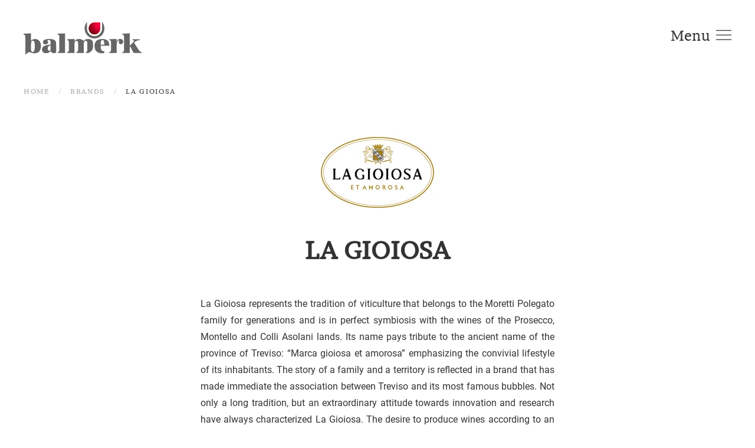

--- FILE ---
content_type: text/html; charset=UTF-8
request_url: https://www.balmerk.lv/la-gioiosa/
body_size: 8798
content:
<!DOCTYPE html>
<html lang="en-US">
    <head>
        <meta charset="UTF-8">
        <meta name="viewport" content="width=device-width, initial-scale=1">
        <link rel="icon" href="/wp-content/uploads/2020/04/balmerk-favicon-cf3178fd.png" sizes="any">
                <link rel="apple-touch-icon" href="/wp-content/uploads/2020/04/balmerk-favicon-cf3178fd.png">
                <link rel="pingback" href="https://www.balmerk.lv/xmlrpc.php">
                <meta name='robots' content='index, follow, max-image-preview:large, max-snippet:-1, max-video-preview:-1' />

	<!-- This site is optimized with the Yoast SEO plugin v20.2.1 - https://yoast.com/wordpress/plugins/seo/ -->
	<title>LA GIOIOSA - Balmerk Latvia</title>
	<link rel="canonical" href="https://www.balmerk.lv/la-gioiosa/" />
	<meta property="og:locale" content="en_US" />
	<meta property="og:type" content="article" />
	<meta property="og:title" content="LA GIOIOSA - Balmerk Latvia" />
	<meta property="og:description" content="La Gioiosa represents the tradition of viticulture that belongs to the Moretti Polegato family for generations and is in perfect symbiosis with the wines of the Prosecco, Montello and Colli Asolani lands. Its name pays tribute to the ancient name of the province of Treviso: “Marca gioiosa et amorosa” emphasizing the convivial lifestyle of its [&hellip;]" />
	<meta property="og:url" content="https://www.balmerk.lv/la-gioiosa/" />
	<meta property="og:site_name" content="Balmerk Latvia" />
	<meta property="article:published_time" content="2020-04-14T08:08:11+00:00" />
	<meta property="article:modified_time" content="2020-05-01T19:54:32+00:00" />
	<meta property="og:image" content="https://www.balmerk.lv/wp-content/uploads/2020/01/lagioiosa.jpg" />
	<meta property="og:image:width" content="398" />
	<meta property="og:image:height" content="257" />
	<meta property="og:image:type" content="image/jpeg" />
	<meta name="author" content="balmerk@lv" />
	<meta name="twitter:card" content="summary_large_image" />
	<meta name="twitter:label1" content="Written by" />
	<meta name="twitter:data1" content="balmerk@lv" />
	<meta name="twitter:label2" content="Est. reading time" />
	<meta name="twitter:data2" content="1 minute" />
	<script type="application/ld+json" class="yoast-schema-graph">{"@context":"https://schema.org","@graph":[{"@type":"WebPage","@id":"https://www.balmerk.lv/la-gioiosa/","url":"https://www.balmerk.lv/la-gioiosa/","name":"LA GIOIOSA - Balmerk Latvia","isPartOf":{"@id":"https://www.balmerk.lv/#website"},"primaryImageOfPage":{"@id":"https://www.balmerk.lv/la-gioiosa/#primaryimage"},"image":{"@id":"https://www.balmerk.lv/la-gioiosa/#primaryimage"},"thumbnailUrl":"https://www.balmerk.lv/wp-content/uploads/2020/01/lagioiosa.jpg","datePublished":"2020-04-14T08:08:11+00:00","dateModified":"2020-05-01T19:54:32+00:00","author":{"@id":"https://www.balmerk.lv/#/schema/person/650e3db6b00276fee6911b0c7a32f5b4"},"breadcrumb":{"@id":"https://www.balmerk.lv/la-gioiosa/#breadcrumb"},"inLanguage":"en-US","potentialAction":[{"@type":"ReadAction","target":["https://www.balmerk.lv/la-gioiosa/"]}]},{"@type":"ImageObject","inLanguage":"en-US","@id":"https://www.balmerk.lv/la-gioiosa/#primaryimage","url":"https://www.balmerk.lv/wp-content/uploads/2020/01/lagioiosa.jpg","contentUrl":"https://www.balmerk.lv/wp-content/uploads/2020/01/lagioiosa.jpg","width":398,"height":257},{"@type":"BreadcrumbList","@id":"https://www.balmerk.lv/la-gioiosa/#breadcrumb","itemListElement":[{"@type":"ListItem","position":1,"name":"Home","item":"https://www.balmerk.lv/"},{"@type":"ListItem","position":2,"name":"LA GIOIOSA"}]},{"@type":"WebSite","@id":"https://www.balmerk.lv/#website","url":"https://www.balmerk.lv/","name":"Balmerk Latvia","description":"Finest wines and beverages","potentialAction":[{"@type":"SearchAction","target":{"@type":"EntryPoint","urlTemplate":"https://www.balmerk.lv/?s={search_term_string}"},"query-input":"required name=search_term_string"}],"inLanguage":"en-US"},{"@type":"Person","@id":"https://www.balmerk.lv/#/schema/person/650e3db6b00276fee6911b0c7a32f5b4","name":"balmerk@lv","image":{"@type":"ImageObject","inLanguage":"en-US","@id":"https://www.balmerk.lv/#/schema/person/image/","url":"https://secure.gravatar.com/avatar/0ec739610b00e637419b7e19cca07c1d?s=96&d=mm&r=g","contentUrl":"https://secure.gravatar.com/avatar/0ec739610b00e637419b7e19cca07c1d?s=96&d=mm&r=g","caption":"balmerk@lv"}}]}</script>
	<!-- / Yoast SEO plugin. -->


<link rel="alternate" type="application/rss+xml" title="Balmerk Latvia &raquo; Feed" href="https://www.balmerk.lv/feed/" />
<link rel="alternate" type="application/rss+xml" title="Balmerk Latvia &raquo; Comments Feed" href="https://www.balmerk.lv/comments/feed/" />
<link rel="alternate" type="application/rss+xml" title="Balmerk Latvia &raquo; LA GIOIOSA Comments Feed" href="https://www.balmerk.lv/la-gioiosa/feed/" />
<script type="text/javascript">
window._wpemojiSettings = {"baseUrl":"https:\/\/s.w.org\/images\/core\/emoji\/14.0.0\/72x72\/","ext":".png","svgUrl":"https:\/\/s.w.org\/images\/core\/emoji\/14.0.0\/svg\/","svgExt":".svg","source":{"concatemoji":"https:\/\/www.balmerk.lv\/wp-includes\/js\/wp-emoji-release.min.js?ver=6.1.9"}};
/*! This file is auto-generated */
!function(e,a,t){var n,r,o,i=a.createElement("canvas"),p=i.getContext&&i.getContext("2d");function s(e,t){var a=String.fromCharCode,e=(p.clearRect(0,0,i.width,i.height),p.fillText(a.apply(this,e),0,0),i.toDataURL());return p.clearRect(0,0,i.width,i.height),p.fillText(a.apply(this,t),0,0),e===i.toDataURL()}function c(e){var t=a.createElement("script");t.src=e,t.defer=t.type="text/javascript",a.getElementsByTagName("head")[0].appendChild(t)}for(o=Array("flag","emoji"),t.supports={everything:!0,everythingExceptFlag:!0},r=0;r<o.length;r++)t.supports[o[r]]=function(e){if(p&&p.fillText)switch(p.textBaseline="top",p.font="600 32px Arial",e){case"flag":return s([127987,65039,8205,9895,65039],[127987,65039,8203,9895,65039])?!1:!s([55356,56826,55356,56819],[55356,56826,8203,55356,56819])&&!s([55356,57332,56128,56423,56128,56418,56128,56421,56128,56430,56128,56423,56128,56447],[55356,57332,8203,56128,56423,8203,56128,56418,8203,56128,56421,8203,56128,56430,8203,56128,56423,8203,56128,56447]);case"emoji":return!s([129777,127995,8205,129778,127999],[129777,127995,8203,129778,127999])}return!1}(o[r]),t.supports.everything=t.supports.everything&&t.supports[o[r]],"flag"!==o[r]&&(t.supports.everythingExceptFlag=t.supports.everythingExceptFlag&&t.supports[o[r]]);t.supports.everythingExceptFlag=t.supports.everythingExceptFlag&&!t.supports.flag,t.DOMReady=!1,t.readyCallback=function(){t.DOMReady=!0},t.supports.everything||(n=function(){t.readyCallback()},a.addEventListener?(a.addEventListener("DOMContentLoaded",n,!1),e.addEventListener("load",n,!1)):(e.attachEvent("onload",n),a.attachEvent("onreadystatechange",function(){"complete"===a.readyState&&t.readyCallback()})),(e=t.source||{}).concatemoji?c(e.concatemoji):e.wpemoji&&e.twemoji&&(c(e.twemoji),c(e.wpemoji)))}(window,document,window._wpemojiSettings);
</script>
<style type="text/css">
img.wp-smiley,
img.emoji {
	display: inline !important;
	border: none !important;
	box-shadow: none !important;
	height: 1em !important;
	width: 1em !important;
	margin: 0 0.07em !important;
	vertical-align: -0.1em !important;
	background: none !important;
	padding: 0 !important;
}
</style>
	<link rel='stylesheet' id='beta-gate-css' href='https://www.balmerk.lv/wp-content/plugins/super-simple-age-gate-beta/css/style.css?ver=6.1.9' type='text/css' media='all' />
<link rel='stylesheet' id='wp-block-library-css' href='https://www.balmerk.lv/wp-includes/css/dist/block-library/style.min.css?ver=6.1.9' type='text/css' media='all' />
<link rel='stylesheet' id='wc-blocks-vendors-style-css' href='https://www.balmerk.lv/wp-content/plugins/woocommerce/packages/woocommerce-blocks/build/wc-blocks-vendors-style.css?ver=10.0.6' type='text/css' media='all' />
<link rel='stylesheet' id='wc-blocks-style-css' href='https://www.balmerk.lv/wp-content/plugins/woocommerce/packages/woocommerce-blocks/build/wc-blocks-style.css?ver=10.0.6' type='text/css' media='all' />
<link rel='stylesheet' id='classic-theme-styles-css' href='https://www.balmerk.lv/wp-includes/css/classic-themes.min.css?ver=1' type='text/css' media='all' />
<style id='global-styles-inline-css' type='text/css'>
body{--wp--preset--color--black: #000000;--wp--preset--color--cyan-bluish-gray: #abb8c3;--wp--preset--color--white: #ffffff;--wp--preset--color--pale-pink: #f78da7;--wp--preset--color--vivid-red: #cf2e2e;--wp--preset--color--luminous-vivid-orange: #ff6900;--wp--preset--color--luminous-vivid-amber: #fcb900;--wp--preset--color--light-green-cyan: #7bdcb5;--wp--preset--color--vivid-green-cyan: #00d084;--wp--preset--color--pale-cyan-blue: #8ed1fc;--wp--preset--color--vivid-cyan-blue: #0693e3;--wp--preset--color--vivid-purple: #9b51e0;--wp--preset--gradient--vivid-cyan-blue-to-vivid-purple: linear-gradient(135deg,rgba(6,147,227,1) 0%,rgb(155,81,224) 100%);--wp--preset--gradient--light-green-cyan-to-vivid-green-cyan: linear-gradient(135deg,rgb(122,220,180) 0%,rgb(0,208,130) 100%);--wp--preset--gradient--luminous-vivid-amber-to-luminous-vivid-orange: linear-gradient(135deg,rgba(252,185,0,1) 0%,rgba(255,105,0,1) 100%);--wp--preset--gradient--luminous-vivid-orange-to-vivid-red: linear-gradient(135deg,rgba(255,105,0,1) 0%,rgb(207,46,46) 100%);--wp--preset--gradient--very-light-gray-to-cyan-bluish-gray: linear-gradient(135deg,rgb(238,238,238) 0%,rgb(169,184,195) 100%);--wp--preset--gradient--cool-to-warm-spectrum: linear-gradient(135deg,rgb(74,234,220) 0%,rgb(151,120,209) 20%,rgb(207,42,186) 40%,rgb(238,44,130) 60%,rgb(251,105,98) 80%,rgb(254,248,76) 100%);--wp--preset--gradient--blush-light-purple: linear-gradient(135deg,rgb(255,206,236) 0%,rgb(152,150,240) 100%);--wp--preset--gradient--blush-bordeaux: linear-gradient(135deg,rgb(254,205,165) 0%,rgb(254,45,45) 50%,rgb(107,0,62) 100%);--wp--preset--gradient--luminous-dusk: linear-gradient(135deg,rgb(255,203,112) 0%,rgb(199,81,192) 50%,rgb(65,88,208) 100%);--wp--preset--gradient--pale-ocean: linear-gradient(135deg,rgb(255,245,203) 0%,rgb(182,227,212) 50%,rgb(51,167,181) 100%);--wp--preset--gradient--electric-grass: linear-gradient(135deg,rgb(202,248,128) 0%,rgb(113,206,126) 100%);--wp--preset--gradient--midnight: linear-gradient(135deg,rgb(2,3,129) 0%,rgb(40,116,252) 100%);--wp--preset--duotone--dark-grayscale: url('#wp-duotone-dark-grayscale');--wp--preset--duotone--grayscale: url('#wp-duotone-grayscale');--wp--preset--duotone--purple-yellow: url('#wp-duotone-purple-yellow');--wp--preset--duotone--blue-red: url('#wp-duotone-blue-red');--wp--preset--duotone--midnight: url('#wp-duotone-midnight');--wp--preset--duotone--magenta-yellow: url('#wp-duotone-magenta-yellow');--wp--preset--duotone--purple-green: url('#wp-duotone-purple-green');--wp--preset--duotone--blue-orange: url('#wp-duotone-blue-orange');--wp--preset--font-size--small: 13px;--wp--preset--font-size--medium: 20px;--wp--preset--font-size--large: 36px;--wp--preset--font-size--x-large: 42px;--wp--preset--spacing--20: 0.44rem;--wp--preset--spacing--30: 0.67rem;--wp--preset--spacing--40: 1rem;--wp--preset--spacing--50: 1.5rem;--wp--preset--spacing--60: 2.25rem;--wp--preset--spacing--70: 3.38rem;--wp--preset--spacing--80: 5.06rem;}:where(.is-layout-flex){gap: 0.5em;}body .is-layout-flow > .alignleft{float: left;margin-inline-start: 0;margin-inline-end: 2em;}body .is-layout-flow > .alignright{float: right;margin-inline-start: 2em;margin-inline-end: 0;}body .is-layout-flow > .aligncenter{margin-left: auto !important;margin-right: auto !important;}body .is-layout-constrained > .alignleft{float: left;margin-inline-start: 0;margin-inline-end: 2em;}body .is-layout-constrained > .alignright{float: right;margin-inline-start: 2em;margin-inline-end: 0;}body .is-layout-constrained > .aligncenter{margin-left: auto !important;margin-right: auto !important;}body .is-layout-constrained > :where(:not(.alignleft):not(.alignright):not(.alignfull)){max-width: var(--wp--style--global--content-size);margin-left: auto !important;margin-right: auto !important;}body .is-layout-constrained > .alignwide{max-width: var(--wp--style--global--wide-size);}body .is-layout-flex{display: flex;}body .is-layout-flex{flex-wrap: wrap;align-items: center;}body .is-layout-flex > *{margin: 0;}:where(.wp-block-columns.is-layout-flex){gap: 2em;}.has-black-color{color: var(--wp--preset--color--black) !important;}.has-cyan-bluish-gray-color{color: var(--wp--preset--color--cyan-bluish-gray) !important;}.has-white-color{color: var(--wp--preset--color--white) !important;}.has-pale-pink-color{color: var(--wp--preset--color--pale-pink) !important;}.has-vivid-red-color{color: var(--wp--preset--color--vivid-red) !important;}.has-luminous-vivid-orange-color{color: var(--wp--preset--color--luminous-vivid-orange) !important;}.has-luminous-vivid-amber-color{color: var(--wp--preset--color--luminous-vivid-amber) !important;}.has-light-green-cyan-color{color: var(--wp--preset--color--light-green-cyan) !important;}.has-vivid-green-cyan-color{color: var(--wp--preset--color--vivid-green-cyan) !important;}.has-pale-cyan-blue-color{color: var(--wp--preset--color--pale-cyan-blue) !important;}.has-vivid-cyan-blue-color{color: var(--wp--preset--color--vivid-cyan-blue) !important;}.has-vivid-purple-color{color: var(--wp--preset--color--vivid-purple) !important;}.has-black-background-color{background-color: var(--wp--preset--color--black) !important;}.has-cyan-bluish-gray-background-color{background-color: var(--wp--preset--color--cyan-bluish-gray) !important;}.has-white-background-color{background-color: var(--wp--preset--color--white) !important;}.has-pale-pink-background-color{background-color: var(--wp--preset--color--pale-pink) !important;}.has-vivid-red-background-color{background-color: var(--wp--preset--color--vivid-red) !important;}.has-luminous-vivid-orange-background-color{background-color: var(--wp--preset--color--luminous-vivid-orange) !important;}.has-luminous-vivid-amber-background-color{background-color: var(--wp--preset--color--luminous-vivid-amber) !important;}.has-light-green-cyan-background-color{background-color: var(--wp--preset--color--light-green-cyan) !important;}.has-vivid-green-cyan-background-color{background-color: var(--wp--preset--color--vivid-green-cyan) !important;}.has-pale-cyan-blue-background-color{background-color: var(--wp--preset--color--pale-cyan-blue) !important;}.has-vivid-cyan-blue-background-color{background-color: var(--wp--preset--color--vivid-cyan-blue) !important;}.has-vivid-purple-background-color{background-color: var(--wp--preset--color--vivid-purple) !important;}.has-black-border-color{border-color: var(--wp--preset--color--black) !important;}.has-cyan-bluish-gray-border-color{border-color: var(--wp--preset--color--cyan-bluish-gray) !important;}.has-white-border-color{border-color: var(--wp--preset--color--white) !important;}.has-pale-pink-border-color{border-color: var(--wp--preset--color--pale-pink) !important;}.has-vivid-red-border-color{border-color: var(--wp--preset--color--vivid-red) !important;}.has-luminous-vivid-orange-border-color{border-color: var(--wp--preset--color--luminous-vivid-orange) !important;}.has-luminous-vivid-amber-border-color{border-color: var(--wp--preset--color--luminous-vivid-amber) !important;}.has-light-green-cyan-border-color{border-color: var(--wp--preset--color--light-green-cyan) !important;}.has-vivid-green-cyan-border-color{border-color: var(--wp--preset--color--vivid-green-cyan) !important;}.has-pale-cyan-blue-border-color{border-color: var(--wp--preset--color--pale-cyan-blue) !important;}.has-vivid-cyan-blue-border-color{border-color: var(--wp--preset--color--vivid-cyan-blue) !important;}.has-vivid-purple-border-color{border-color: var(--wp--preset--color--vivid-purple) !important;}.has-vivid-cyan-blue-to-vivid-purple-gradient-background{background: var(--wp--preset--gradient--vivid-cyan-blue-to-vivid-purple) !important;}.has-light-green-cyan-to-vivid-green-cyan-gradient-background{background: var(--wp--preset--gradient--light-green-cyan-to-vivid-green-cyan) !important;}.has-luminous-vivid-amber-to-luminous-vivid-orange-gradient-background{background: var(--wp--preset--gradient--luminous-vivid-amber-to-luminous-vivid-orange) !important;}.has-luminous-vivid-orange-to-vivid-red-gradient-background{background: var(--wp--preset--gradient--luminous-vivid-orange-to-vivid-red) !important;}.has-very-light-gray-to-cyan-bluish-gray-gradient-background{background: var(--wp--preset--gradient--very-light-gray-to-cyan-bluish-gray) !important;}.has-cool-to-warm-spectrum-gradient-background{background: var(--wp--preset--gradient--cool-to-warm-spectrum) !important;}.has-blush-light-purple-gradient-background{background: var(--wp--preset--gradient--blush-light-purple) !important;}.has-blush-bordeaux-gradient-background{background: var(--wp--preset--gradient--blush-bordeaux) !important;}.has-luminous-dusk-gradient-background{background: var(--wp--preset--gradient--luminous-dusk) !important;}.has-pale-ocean-gradient-background{background: var(--wp--preset--gradient--pale-ocean) !important;}.has-electric-grass-gradient-background{background: var(--wp--preset--gradient--electric-grass) !important;}.has-midnight-gradient-background{background: var(--wp--preset--gradient--midnight) !important;}.has-small-font-size{font-size: var(--wp--preset--font-size--small) !important;}.has-medium-font-size{font-size: var(--wp--preset--font-size--medium) !important;}.has-large-font-size{font-size: var(--wp--preset--font-size--large) !important;}.has-x-large-font-size{font-size: var(--wp--preset--font-size--x-large) !important;}
.wp-block-navigation a:where(:not(.wp-element-button)){color: inherit;}
:where(.wp-block-columns.is-layout-flex){gap: 2em;}
.wp-block-pullquote{font-size: 1.5em;line-height: 1.6;}
</style>
<style id='woocommerce-inline-inline-css' type='text/css'>
.woocommerce form .form-row .required { visibility: visible; }
</style>
<link href="https://www.balmerk.lv/wp-content/themes/yootheme/css/theme.1.css?ver=1756633588" rel="stylesheet">
<link href="https://www.balmerk.lv/wp-content/themes/yootheme/css/theme.update.css?ver=3.0.25" rel="stylesheet">
<script type='text/javascript' src='https://www.balmerk.lv/wp-includes/js/jquery/jquery.min.js?ver=3.6.1' id='jquery-core-js'></script>
<script type='text/javascript' src='https://www.balmerk.lv/wp-includes/js/jquery/jquery-migrate.min.js?ver=3.3.2' id='jquery-migrate-js'></script>
<link rel="https://api.w.org/" href="https://www.balmerk.lv/wp-json/" /><link rel="alternate" type="application/json" href="https://www.balmerk.lv/wp-json/wp/v2/posts/4293" /><link rel="EditURI" type="application/rsd+xml" title="RSD" href="https://www.balmerk.lv/xmlrpc.php?rsd" />
<link rel="wlwmanifest" type="application/wlwmanifest+xml" href="https://www.balmerk.lv/wp-includes/wlwmanifest.xml" />
<meta name="generator" content="WordPress 6.1.9" />
<meta name="generator" content="WooCommerce 7.7.2" />
<link rel='shortlink' href='https://www.balmerk.lv/?p=4293' />
<link rel="alternate" type="application/json+oembed" href="https://www.balmerk.lv/wp-json/oembed/1.0/embed?url=https%3A%2F%2Fwww.balmerk.lv%2Fla-gioiosa%2F" />
<link rel="alternate" type="text/xml+oembed" href="https://www.balmerk.lv/wp-json/oembed/1.0/embed?url=https%3A%2F%2Fwww.balmerk.lv%2Fla-gioiosa%2F&#038;format=xml" />
	<noscript><style>.woocommerce-product-gallery{ opacity: 1 !important; }</style></noscript>
	<script src="https://www.balmerk.lv/wp-content/themes/yootheme/vendor/yootheme/theme-analytics/app/analytics.min.js?ver=3.0.25" defer></script>
<script src="https://www.balmerk.lv/wp-content/themes/yootheme/vendor/assets/uikit/dist/js/uikit.min.js?ver=3.0.25"></script>
<script src="https://www.balmerk.lv/wp-content/themes/yootheme/vendor/assets/uikit/dist/js/uikit-icons-vision.min.js?ver=3.0.25"></script>
<script src="https://www.balmerk.lv/wp-content/themes/yootheme/js/theme.js?ver=3.0.25"></script>
<script>var $theme = {"google_analytics":"G-LRGNQHJZQN","google_analytics_anonymize":""};</script>
    </head>
    <body class="post-template-default single single-post postid-4293 single-format-standard  theme-yootheme woocommerce-no-js">
        <svg xmlns="http://www.w3.org/2000/svg" viewBox="0 0 0 0" width="0" height="0" focusable="false" role="none" style="visibility: hidden; position: absolute; left: -9999px; overflow: hidden;" ><defs><filter id="wp-duotone-dark-grayscale"><feColorMatrix color-interpolation-filters="sRGB" type="matrix" values=" .299 .587 .114 0 0 .299 .587 .114 0 0 .299 .587 .114 0 0 .299 .587 .114 0 0 " /><feComponentTransfer color-interpolation-filters="sRGB" ><feFuncR type="table" tableValues="0 0.49803921568627" /><feFuncG type="table" tableValues="0 0.49803921568627" /><feFuncB type="table" tableValues="0 0.49803921568627" /><feFuncA type="table" tableValues="1 1" /></feComponentTransfer><feComposite in2="SourceGraphic" operator="in" /></filter></defs></svg><svg xmlns="http://www.w3.org/2000/svg" viewBox="0 0 0 0" width="0" height="0" focusable="false" role="none" style="visibility: hidden; position: absolute; left: -9999px; overflow: hidden;" ><defs><filter id="wp-duotone-grayscale"><feColorMatrix color-interpolation-filters="sRGB" type="matrix" values=" .299 .587 .114 0 0 .299 .587 .114 0 0 .299 .587 .114 0 0 .299 .587 .114 0 0 " /><feComponentTransfer color-interpolation-filters="sRGB" ><feFuncR type="table" tableValues="0 1" /><feFuncG type="table" tableValues="0 1" /><feFuncB type="table" tableValues="0 1" /><feFuncA type="table" tableValues="1 1" /></feComponentTransfer><feComposite in2="SourceGraphic" operator="in" /></filter></defs></svg><svg xmlns="http://www.w3.org/2000/svg" viewBox="0 0 0 0" width="0" height="0" focusable="false" role="none" style="visibility: hidden; position: absolute; left: -9999px; overflow: hidden;" ><defs><filter id="wp-duotone-purple-yellow"><feColorMatrix color-interpolation-filters="sRGB" type="matrix" values=" .299 .587 .114 0 0 .299 .587 .114 0 0 .299 .587 .114 0 0 .299 .587 .114 0 0 " /><feComponentTransfer color-interpolation-filters="sRGB" ><feFuncR type="table" tableValues="0.54901960784314 0.98823529411765" /><feFuncG type="table" tableValues="0 1" /><feFuncB type="table" tableValues="0.71764705882353 0.25490196078431" /><feFuncA type="table" tableValues="1 1" /></feComponentTransfer><feComposite in2="SourceGraphic" operator="in" /></filter></defs></svg><svg xmlns="http://www.w3.org/2000/svg" viewBox="0 0 0 0" width="0" height="0" focusable="false" role="none" style="visibility: hidden; position: absolute; left: -9999px; overflow: hidden;" ><defs><filter id="wp-duotone-blue-red"><feColorMatrix color-interpolation-filters="sRGB" type="matrix" values=" .299 .587 .114 0 0 .299 .587 .114 0 0 .299 .587 .114 0 0 .299 .587 .114 0 0 " /><feComponentTransfer color-interpolation-filters="sRGB" ><feFuncR type="table" tableValues="0 1" /><feFuncG type="table" tableValues="0 0.27843137254902" /><feFuncB type="table" tableValues="0.5921568627451 0.27843137254902" /><feFuncA type="table" tableValues="1 1" /></feComponentTransfer><feComposite in2="SourceGraphic" operator="in" /></filter></defs></svg><svg xmlns="http://www.w3.org/2000/svg" viewBox="0 0 0 0" width="0" height="0" focusable="false" role="none" style="visibility: hidden; position: absolute; left: -9999px; overflow: hidden;" ><defs><filter id="wp-duotone-midnight"><feColorMatrix color-interpolation-filters="sRGB" type="matrix" values=" .299 .587 .114 0 0 .299 .587 .114 0 0 .299 .587 .114 0 0 .299 .587 .114 0 0 " /><feComponentTransfer color-interpolation-filters="sRGB" ><feFuncR type="table" tableValues="0 0" /><feFuncG type="table" tableValues="0 0.64705882352941" /><feFuncB type="table" tableValues="0 1" /><feFuncA type="table" tableValues="1 1" /></feComponentTransfer><feComposite in2="SourceGraphic" operator="in" /></filter></defs></svg><svg xmlns="http://www.w3.org/2000/svg" viewBox="0 0 0 0" width="0" height="0" focusable="false" role="none" style="visibility: hidden; position: absolute; left: -9999px; overflow: hidden;" ><defs><filter id="wp-duotone-magenta-yellow"><feColorMatrix color-interpolation-filters="sRGB" type="matrix" values=" .299 .587 .114 0 0 .299 .587 .114 0 0 .299 .587 .114 0 0 .299 .587 .114 0 0 " /><feComponentTransfer color-interpolation-filters="sRGB" ><feFuncR type="table" tableValues="0.78039215686275 1" /><feFuncG type="table" tableValues="0 0.94901960784314" /><feFuncB type="table" tableValues="0.35294117647059 0.47058823529412" /><feFuncA type="table" tableValues="1 1" /></feComponentTransfer><feComposite in2="SourceGraphic" operator="in" /></filter></defs></svg><svg xmlns="http://www.w3.org/2000/svg" viewBox="0 0 0 0" width="0" height="0" focusable="false" role="none" style="visibility: hidden; position: absolute; left: -9999px; overflow: hidden;" ><defs><filter id="wp-duotone-purple-green"><feColorMatrix color-interpolation-filters="sRGB" type="matrix" values=" .299 .587 .114 0 0 .299 .587 .114 0 0 .299 .587 .114 0 0 .299 .587 .114 0 0 " /><feComponentTransfer color-interpolation-filters="sRGB" ><feFuncR type="table" tableValues="0.65098039215686 0.40392156862745" /><feFuncG type="table" tableValues="0 1" /><feFuncB type="table" tableValues="0.44705882352941 0.4" /><feFuncA type="table" tableValues="1 1" /></feComponentTransfer><feComposite in2="SourceGraphic" operator="in" /></filter></defs></svg><svg xmlns="http://www.w3.org/2000/svg" viewBox="0 0 0 0" width="0" height="0" focusable="false" role="none" style="visibility: hidden; position: absolute; left: -9999px; overflow: hidden;" ><defs><filter id="wp-duotone-blue-orange"><feColorMatrix color-interpolation-filters="sRGB" type="matrix" values=" .299 .587 .114 0 0 .299 .587 .114 0 0 .299 .587 .114 0 0 .299 .587 .114 0 0 " /><feComponentTransfer color-interpolation-filters="sRGB" ><feFuncR type="table" tableValues="0.098039215686275 1" /><feFuncG type="table" tableValues="0 0.66274509803922" /><feFuncB type="table" tableValues="0.84705882352941 0.41960784313725" /><feFuncA type="table" tableValues="1 1" /></feComponentTransfer><feComposite in2="SourceGraphic" operator="in" /></filter></defs></svg>
        
        
        <div class="tm-page">

                        


<div class="tm-header-mobile uk-hidden@m" uk-header>


        <div uk-sticky cls-active="uk-navbar-sticky" sel-target=".uk-navbar-container">
    
        <div class="uk-navbar-container">

            <div class="uk-container uk-container-expand">
                <nav class="uk-navbar" uk-navbar="{&quot;container&quot;:&quot;.tm-header-mobile &gt; [uk-sticky]&quot;}">

                                        <div class="uk-navbar-left">

                                                    <a href="https://www.balmerk.lv/" aria-label="Back to home" class="uk-logo uk-navbar-item">
    <img alt loading="eager" width="200" height="63" src="/wp-content/uploads/2019/10/balmerk-logo.svg"></a>                        
                        
                    </div>
                    
                    
                                        <div class="uk-navbar-right">

                                                                            
                        <a uk-toggle aria-label="Open Menu" href="#tm-dialog-mobile" class="uk-navbar-toggle">

        
        <div uk-navbar-toggle-icon></div>

        
    </a>
                    </div>
                    
                </nav>
            </div>

        </div>

        </div>
    




        <div id="tm-dialog-mobile" uk-offcanvas="container: true; overlay: true" mode="reveal" flip>
        <div class="uk-offcanvas-bar uk-flex uk-flex-column">

                        <button class="uk-offcanvas-close uk-close-large" type="button" uk-close uk-toggle="cls: uk-close-large; mode: media; media: @s"></button>
            
                        <div class="uk-margin-auto-vertical uk-text-center">
                
<div class="uk-grid uk-child-width-1-1">    <div>
<div class="uk-panel widget widget_nav_menu" id="nav_menu-4">

    
    
<ul class="uk-nav uk-nav-primary uk-nav-center">
    
	<li class="menu-item menu-item-type-post_type menu-item-object-page menu-item-home"><a href="https://www.balmerk.lv/"> Home</a></li>
	<li class="menu-item menu-item-type-post_type menu-item-object-page"><a href="https://www.balmerk.lv/about-us/"> About Us</a></li>
	<li class="menu-item menu-item-type-taxonomy menu-item-object-category current-post-ancestor current-menu-parent current-post-parent uk-active"><a href="https://www.balmerk.lv/category/brands/"> Brands</a></li>
	<li class="menu-item menu-item-type-post_type menu-item-object-page"><a href="https://www.balmerk.lv/contact/"> Contact</a></li></ul>

</div>
</div></div>            </div>
            
            
        </div>
    </div>
    
    
    

</div>





<div class="tm-header uk-visible@m" uk-header>



        <div uk-sticky media="@m" show-on-up animation="uk-animation-slide-top" cls-active="uk-navbar-sticky" sel-target=".uk-navbar-container">
    
        <div class="uk-navbar-container uk-navbar-primary">

            <div class="uk-container uk-container-expand">
                <nav class="uk-navbar" uk-navbar="{&quot;align&quot;:&quot;left&quot;,&quot;container&quot;:&quot;.tm-header &gt; [uk-sticky]&quot;,&quot;boundary&quot;:&quot;.tm-header .uk-navbar-container&quot;}">

                                        <div class="uk-navbar-left">

                                                    <a href="https://www.balmerk.lv/" aria-label="Back to home" class="uk-logo uk-navbar-item">
    <img alt loading="eager" width="200" height="63" src="/wp-content/uploads/2019/10/balmerk-logo.svg"></a>                        
                                                                            
                        
                    </div>
                    
                    
                                        <div class="uk-navbar-right">

                        
                                                    <a uk-toggle aria-label="Open Menu" href="#tm-dialog" class="uk-navbar-toggle">

                <span class="uk-margin-small-right uk-text-middle">Menu</span>
        
        <div uk-navbar-toggle-icon></div>

        
    </a>                        
                    </div>
                    
                </nav>
            </div>

        </div>

        </div>
    






        <div id="tm-dialog" uk-offcanvas="container: true" mode="push" flip>
        <div class="uk-offcanvas-bar uk-flex uk-flex-column">

            <button class="uk-offcanvas-close uk-close-large" type="button" uk-close uk-toggle="cls: uk-close-large; mode: media; media: @s"></button>

                        <div class="uk-margin-auto-vertical uk-text-center">
                
<div class="uk-grid uk-child-width-1-1">    <div>
<div class="uk-panel widget widget_nav_menu" id="nav_menu-6">

    
    
<ul class="uk-nav uk-nav-primary uk-nav-center">
    
	<li class="menu-item menu-item-type-post_type menu-item-object-page menu-item-home"><a href="https://www.balmerk.lv/"> Home</a></li>
	<li class="menu-item menu-item-type-post_type menu-item-object-page"><a href="https://www.balmerk.lv/about-us/"> About Us</a></li>
	<li class="menu-item menu-item-type-taxonomy menu-item-object-category current-post-ancestor current-menu-parent current-post-parent uk-active"><a href="https://www.balmerk.lv/category/brands/"> Brands</a></li>
	<li class="menu-item menu-item-type-post_type menu-item-object-page"><a href="https://www.balmerk.lv/contact/"> Contact</a></li></ul>

</div>
</div></div>            </div>
            
            
        </div>
    </div>
    
    
    


</div>

            
            
            <!-- Builder #template-zRT5qTMS --><style class="uk-margin-remove-adjacent">#template-zRT5qTMS\#0 .el-image { max-height:300px; } #template-zRT5qTMS\#1 { text-transform: uppercase; letter-spacing: 2px; } </style>
<div class="uk-section-default uk-section uk-section-xsmall">
    
        
        
        
            
                                <div class="uk-container">                
                    
                    <div class="tm-grid-expand uk-child-width-1-1 uk-grid-margin" uk-grid>
<div class="uk-width-1-1@m">
    
        
            
            
            
                
                    

    <div>
        <ul class="uk-breadcrumb uk-margin-remove-bottom">
        
                            <li><a href="https://www.balmerk.lv">Home</a></li>
            
        
                            <li><a href="https://www.balmerk.lv/category/brands/">Brands</a></li>
            
        
                            <li><span>LA GIOIOSA</span></li>
            
        
        </ul>
    </div>

                
            
        
    
</div>
</div>
                                </div>
                
            
        
    
</div>

<div class="uk-section-default uk-section uk-section-small" uk-scrollspy="target: [uk-scrollspy-class]; cls: uk-animation-fade; delay: false;">
    
        
        
        
            
                                <div class="uk-container uk-container-small">                
                    
                    <div class="tm-grid-expand uk-grid-divider uk-child-width-1-1 uk-grid-margin" uk-grid>
<div class="uk-grid-item-match uk-width-1-1@m">
        <div class="uk-tile-default uk-tile uk-padding-remove">    
        
            
            
            
                
                    
<div id="template-zRT5qTMS#0" class="uk-margin-medium uk-text-center" uk-scrollspy-class>
        <picture>
<source type="image/webp" srcset="/wp-content/themes/yootheme/cache/fc/lagioiosa-fc169351.webp 200w, /wp-content/themes/yootheme/cache/02/lagioiosa-0210c795.webp 398w" sizes="(min-width: 200px) 200px">
<img decoding="async" src="/wp-content/themes/yootheme/cache/cf/lagioiosa-cfdd3493.jpeg" width="200" height="129" class="el-image" alt loading="lazy">
</picture>    
    
</div>

<h1 class="uk-margin-small uk-text-center" uk-scrollspy-class>        LA GIOIOSA    </h1><div class="uk-panel uk-text-primary uk-margin-medium uk-margin-remove-top uk-width-xlarge uk-margin-auto uk-text-center" id="template-zRT5qTMS#1" uk-scrollspy-class></div><div class="uk-panel uk-margin uk-width-xlarge uk-margin-auto uk-text-justify" uk-scrollspy-class><p>La Gioiosa represents the tradition of viticulture that belongs to the Moretti Polegato family for generations and is in perfect symbiosis with the wines of the Prosecco, Montello and Colli Asolani lands. Its name pays tribute to the ancient name of the province of Treviso: “Marca gioiosa et amorosa” emphasizing the convivial lifestyle of its inhabitants. The story of a family and a territory is reflected in a brand that has made immediate the association between Treviso and its most famous bubbles. Not only a long tradition, but an extraordinary attitude towards innovation and research have always characterized La Gioiosa. The desire to produce wines according to an innovative protocol aimed at high quality throughout the production cycle, from the vineyard to the bottle, according to sustainable practices, has lead over time La Gioiosa to marry and support projects such as the Wine Research Team and the certification Biodiversity Friend. Concretizing in this way what has always been the mission of La Gioiosa For Life: to share the magic of its bubbles in the world with respect for the environment, for a healthier future for our planet.</p></div>
                
            
        
        </div>
    
</div>
</div>
                                </div>
                
            
        
    
</div>

<div class="uk-section-default uk-section">
    
        
        
        
            
                                <div class="uk-container">                
                    
                    <div class="tm-grid-expand uk-child-width-1-1 uk-grid-margin" uk-grid>
<div class="uk-width-1-1@m">
    
        
            
            
            
                
                    <div class="uk-panel uk-margin uk-width-2xlarge uk-margin-auto"><div class="woocommerce columns-4 "></div></div>
                
            
        
    
</div>
</div>
                                </div>
                
            
        
    
</div>
        
            
            <!-- Builder #footer -->
<div class="uk-section-muted uk-section" uk-scrollspy="target: [uk-scrollspy-class]; cls: uk-animation-slide-left-small; delay: 200;">
    
        
        
        
            
                                <div class="uk-container uk-container-large">                
                    
                    <div class="tm-grid-expand uk-grid-column-medium uk-grid-margin" uk-grid>
<div class="uk-grid-item-match uk-flex-middle uk-light uk-width-1-4@s">
    
        
            
            
                        <div class="uk-panel uk-width-1-1">            
                
                    
<div class="uk-margin uk-text-center" uk-scrollspy-class>
        <img src="/wp-content/uploads/2019/10/balmerk-logo.svg" width="200" height="63" class="el-image" alt loading="lazy">    
    
</div>

                
                        </div>
            
        
    
</div>

<div class="uk-width-1-4@s">
    
        
            
            
            
                
                    
<h3 class="uk-h3 uk-margin-medium uk-text-left@m uk-text-center" uk-scrollspy-class>        Balmerk    </h3>
<ul class="uk-list uk-margin uk-text-left@m uk-text-center" uk-scrollspy-class>
    <li class="el-item">        
    <div class="el-content uk-panel uk-h5"><a href="/about-us/" class="el-link uk-link-reset uk-margin-remove-last-child">About us</a></div>            </li>

    <li class="el-item">        
    <div class="el-content uk-panel uk-h5"><a href="/category/brands/" class="el-link uk-link-reset uk-margin-remove-last-child">Our brands</a></div>            </li>

    <li class="el-item">        
    <div class="el-content uk-panel uk-h5"><a href="/contact/" class="el-link uk-link-reset uk-margin-remove-last-child">Contact us</a></div>            </li>

    <li class="el-item">        
    <div class="el-content uk-panel uk-h5"><a href="/privacy-policy" class="el-link uk-link-reset uk-margin-remove-last-child">Privacy policy</a></div>            </li>
</ul>
                
            
        
    
</div>

<div class="uk-width-1-4@s">
    
        
            
            
            
                
                    
<h3 class="uk-h3 uk-margin-medium uk-text-left@m uk-text-center" uk-scrollspy-class>        Our brands    </h3>
<ul class="uk-list uk-margin uk-text-left@m uk-text-center" uk-scrollspy-class>
    <li class="el-item">        
    <div class="el-content uk-panel uk-h5"><a href="/category/brands" class="el-link uk-link-reset uk-margin-remove-last-child">All brands</a></div>            </li>

    <li class="el-item">        
    <div class="el-content uk-panel uk-h5"><a href="/category/spirit" class="el-link uk-link-reset uk-margin-remove-last-child">Spirits</a></div>            </li>

    <li class="el-item">        
    <div class="el-content uk-panel uk-h5"><a href="/category/wine" class="el-link uk-link-reset uk-margin-remove-last-child">Wine</a></div>            </li>

    <li class="el-item">        
    <div class="el-content uk-panel uk-h5"><a href="/category/light-alcohol" class="el-link uk-link-reset uk-margin-remove-last-child">Light alcohol</a></div>            </li>

    <li class="el-item">        
    <div class="el-content uk-panel uk-h5"><a href="/category/other-drinks" class="el-link uk-link-reset uk-margin-remove-last-child">Other drinks</a></div>            </li>
</ul>
                
            
        
    
</div>

<div class="uk-width-1-4@s">
    
        
            
            
            
                
                    
<h3 class="uk-h3 uk-text-left@m uk-text-center" uk-scrollspy-class>        Contact us    </h3>
<ul class="uk-list uk-margin-medium uk-text-left@m uk-text-center" uk-scrollspy-class>
    <li class="el-item">        
    <div class="el-content uk-panel uk-h5">BALMERK LATVIA</div>            </li>

    <li class="el-item">        
    <div class="uk-grid-small uk-child-width-expand uk-flex-nowrap uk-flex-middle" uk-grid>        <div class="uk-width-auto"><span class="el-image" uk-icon="icon: location;"></span></div>        <div>
            <div class="el-content uk-panel uk-h5"><div class="uk-grid-small uk-child-width-expand uk-flex-nowrap uk-flex-middle uk-grid" uk-grid="">
<div>
<div class="el-content uk-panel uk-h5">
<p>ZIEDLEJU STREET 2<br />MARUPES DISTRICT<br />LV-2167 LATVIA</p>
</div>
</div>
</div></div>        </div>
    </div>
            </li>

    <li class="el-item">        
    <div class="uk-grid-small uk-child-width-expand uk-flex-nowrap uk-flex-middle" uk-grid>        <div class="uk-width-auto"><span class="el-image" uk-icon="icon: phone;"></span></div>        <div>
            <div class="el-content uk-panel uk-h5"><div class="uk-grid-small uk-child-width-expand uk-flex-nowrap uk-flex-middle uk-grid" uk-grid="">
    <div class="el-content uk-panel uk-h5"><a href="tel:0037167790250">+371 67790250</a></div>
</div></div>        </div>
    </div>
            </li>

    <li class="el-item">        
    <div class="uk-grid-small uk-child-width-expand uk-flex-nowrap uk-flex-middle" uk-grid>        <div class="uk-width-auto"><span class="el-image" uk-icon="icon: mail;"></span></div>        <div>
            <div class="el-content uk-panel uk-h5"><p>latvia@balmerk.com</p></div>        </div>
    </div>
            </li>
</ul>
                
            
        
    
</div>
</div>
                                </div>
                
            
        
    
</div>

<div class="uk-section-muted uk-section uk-section-xsmall" uk-scrollspy="target: [uk-scrollspy-class]; cls: uk-animation-slide-left-small; delay: 200;">
    
        
        
        
            
                                <div class="uk-container uk-container-expand">                
                    
                    <div class="tm-grid-expand uk-grid-margin" uk-grid>
<div class="uk-grid-item-match uk-flex-middle uk-width-1-2@m">
    
        
            
            
                        <div class="uk-panel uk-width-1-1">            
                
                    <div class="uk-panel uk-text-meta uk-margin uk-text-left@m uk-text-center" uk-scrollspy-class><p>COPYRIGHT © 2023 Balmerk Latvia</p></div>
                
                        </div>
            
        
    
</div>

<div class="uk-width-1-2@m">
    
        
            
            
            
                
                    
<h4 class="uk-h4 uk-text-right@m uk-text-center" uk-scrollspy-class>        Drink responsibly    </h4>
                
            
        
    
</div>
</div>
                                </div>
                
            
        
    
</div>

        </div>

        
        	<script type="text/javascript">
		(function () {
			var c = document.body.className;
			c = c.replace(/woocommerce-no-js/, 'woocommerce-js');
			document.body.className = c;
		})();
	</script>
	<script type='text/javascript' src='https://www.balmerk.lv/wp-content/plugins/woocommerce/assets/js/jquery-blockui/jquery.blockUI.min.js?ver=2.7.0-wc.7.7.2' id='jquery-blockui-js'></script>
<script type='text/javascript' id='wc-add-to-cart-js-extra'>
/* <![CDATA[ */
var wc_add_to_cart_params = {"ajax_url":"\/wp-admin\/admin-ajax.php","wc_ajax_url":"\/?wc-ajax=%%endpoint%%","i18n_view_cart":"View cart","cart_url":"https:\/\/www.balmerk.lv\/cart\/","is_cart":"","cart_redirect_after_add":"no"};
/* ]]> */
</script>
<script type='text/javascript' src='https://www.balmerk.lv/wp-content/plugins/woocommerce/assets/js/frontend/add-to-cart.min.js?ver=7.7.2' id='wc-add-to-cart-js'></script>
<script type='text/javascript' src='https://www.balmerk.lv/wp-content/plugins/woocommerce/assets/js/js-cookie/js.cookie.min.js?ver=2.1.4-wc.7.7.2' id='js-cookie-js'></script>
<script type='text/javascript' id='woocommerce-js-extra'>
/* <![CDATA[ */
var woocommerce_params = {"ajax_url":"\/wp-admin\/admin-ajax.php","wc_ajax_url":"\/?wc-ajax=%%endpoint%%"};
/* ]]> */
</script>
<script type='text/javascript' src='https://www.balmerk.lv/wp-content/plugins/woocommerce/assets/js/frontend/woocommerce.min.js?ver=7.7.2' id='woocommerce-js'></script>
<script type='text/javascript' id='wc-cart-fragments-js-extra'>
/* <![CDATA[ */
var wc_cart_fragments_params = {"ajax_url":"\/wp-admin\/admin-ajax.php","wc_ajax_url":"\/?wc-ajax=%%endpoint%%","cart_hash_key":"wc_cart_hash_384c66fbccd512c6b6f879990b8b9180","fragment_name":"wc_fragments_384c66fbccd512c6b6f879990b8b9180","request_timeout":"5000"};
/* ]]> */
</script>
<script type='text/javascript' src='https://www.balmerk.lv/wp-content/plugins/woocommerce/assets/js/frontend/cart-fragments.min.js?ver=7.7.2' id='wc-cart-fragments-js'></script>
    </body>
</html>


--- FILE ---
content_type: text/css
request_url: https://www.balmerk.lv/wp-content/plugins/super-simple-age-gate-beta/css/style.css?ver=6.1.9
body_size: 490
content:
#bcAGGT_container{
	width: 100%;
	height: 100vh;
	background-color: #f1f1f1;
	position: fixed;
	z-index: 9999999999999;
	top: 0;
	left: 0;
	right: 0;
	bottom: 0;
	display: flex;
	align-items: center;
	justify-content: center;
	background-repeat: no-repeat;
    background-size: cover;
    background-position: center;
	text-align: center;
	overflow: auto;
}
    
.bcAGGT_message_box{
	width: 600px;
	background-color: #fff;
	padding: 50px;
	margin: 0 auto;
	border-radius: 3px;
	border: 1px solid #94A0AC;
}

img.bcAGGT_gate_logo{
	max-height: 80px;
}

.bcAGGT_age_message{
	margin-top: 20px;
	margin-bottom: 20px;
	font-size: 17px;
	line-height: 19px;
	overflow: hidden;
}
.bcAGGT_age_message_footer{
	margin-top: 20px;
	margin-bottom: 0px;
	font-size: 14px;
	line-height: 16px;
	overflow: hidden;
}

.bcAGGT_age_form{
	display: grid;
	grid-template-columns: 1fr 1fr 2fr;
	grid-gap: 10px;
	margin-bottom: 10px;

}

.bcAGGT_age_form div{
	position: relative;
}

.bcAGGT_age_form input{
	width: 100%;
	display: block;
	border-radius: 3px;
}

.bcAGGT_age_form label{
	width: 100%;
	display: block;
	font-size: 17px;
	line-height: 19px;
}

.bcAGGT_age_cookies{
	margin-bottom: 10px;
	padding: 15px;
	text-align: left;
	background-color: #D0E4FB;
    color: #1f1f1f;
	font-size: 15px;
	line-height: 17px;
	overflow: hidden;
	border-radius: 3px;
}

.bcAGGT_age_cookies input{
	margin-right: 10px;
    max-width: 40px;
    float: left;
}

.bcAGGT_error_message{
	margin-top: 10px;
	margin-bottom: 10px;
	padding: 15px;
	text-align: left;
	background-color: #0073aa;
	color: #fff;
	font-size: 15px;
	line-height: 17px;
	border-radius: 3px;	
}

#bcAGGT_submit{
	padding: 10px 15px;
	width: 100%;
	border-radius: 3px;
}

@media only screen and (max-width:620px) {
	
	#bcAGGT_container{
		width: 100%;
		height: 100%;
		padding: 10px;
		display: block;

	}

	.bcAGGT_message_box{
		width: 100%;
		padding: 20px;
	}
}


--- FILE ---
content_type: image/svg+xml
request_url: https://www.balmerk.lv/wp-content/uploads/2019/10/balmerk-logo.svg
body_size: 2081
content:
<?xml version="1.0" encoding="utf-8"?>
<!-- Generator: Adobe Illustrator 19.0.0, SVG Export Plug-In . SVG Version: 6.00 Build 0)  -->
<svg version="1.1" id="Layer_1" xmlns="http://www.w3.org/2000/svg" xmlns:xlink="http://www.w3.org/1999/xlink" x="0px" y="0px"
	 viewBox="0 0 396.9 125.1" style="enable-background:new 0 0 396.9 125.1;" xml:space="preserve">
<style type="text/css">
	.st0{clip-path:url(#SVGID_2_);fill:url(#SVGID_3_);}
	.st1{fill:#666666;}
</style>
<g>
	<defs>
		<path id="SVGID_1_" d="M224.7,25.3c-3.8,3.9-5.8,8.5-5.8,14c0,5.5,1.8,10.2,5.6,14.2c3.7,4,8.4,6,13.9,6c5.5,0,10.1-1.9,13.9-5.8
			c3.8-3.9,5.7-8.6,5.7-14.1l0.1-19.9l-19.5-0.1c0,0-0.1,0-0.1,0C233.1,19.5,228.5,21.5,224.7,25.3"/>
	</defs>
	<clipPath id="SVGID_2_">
		<use xlink:href="#SVGID_1_"  style="overflow:visible;"/>
	</clipPath>
	
		<radialGradient id="SVGID_3_" cx="-393.6154" cy="482.0146" r="1.0006" gradientTransform="matrix(-30.6368 27.7646 -27.7646 -30.6368 1573.9246 25725.0273)" gradientUnits="userSpaceOnUse">
		<stop  offset="0" style="stop-color:#F80140"/>
		<stop  offset="0.1225" style="stop-color:#F80140"/>
		<stop  offset="1" style="stop-color:#4A0000"/>
	</radialGradient>
	<polygon class="st0" points="240.5,0 199,37.6 236.6,79 278.1,41.5 	"/>
</g>
<path class="st1" d="M7.9,125.1H5.7V69c0-2.9-0.1-4.8-0.4-5.6c-0.6-1.8-1.9-2.8-4.1-3.2L0,60v-3l24.8-1.4v25.3
	c3.9-4.3,8.5-6.5,13.9-6.5c5.9,0,10.7,2.2,14.3,6.5c3.6,4.3,5.4,9.9,5.4,16.9c0,7.3-1.9,13.2-5.8,17.7c-3.5,4.2-8.9,6.2-15.9,6.2
	c-3.4,0-7.5-0.8-12.2-2.4c-2.6-0.9-4.4-1.3-5.4-1.3C16.1,118,12.4,120.3,7.9,125.1 M31.3,80.2c-2.7,0-4.4,1.3-5.3,4
	c-0.8,2.7-1.2,8.7-1.2,18c0,5.6,0.3,9.3,0.9,11.4c0.7,2.5,2.4,3.8,4.9,3.8c2.5,0,4.3-1.6,5.4-4.7c1.1-3.1,1.6-8.3,1.6-15.5
	c0-6.2-0.5-10.5-1.5-13C35.3,81.5,33.6,80.2,31.3,80.2"/>
<path class="st1" d="M109.4,107.3v-11v-3.3c0-5.5-0.6-9.3-1.9-11.5c-2.8-4.8-9.5-7.1-20.1-7.1c-7.6,0-13.1,0.8-16.5,2.3
	c-3.7,1.6-5.6,4.3-5.6,8.1c0,2.3,0.7,4.2,2.2,5.5c1.5,1.4,3.6,2.1,6.2,2.1c2.6,0,4.7-0.7,6.3-2c1.6-1.3,2.4-3,2.4-5.1
	c0-0.9-0.2-1.7-0.5-2.4l-1-1.6c-0.5-0.7-0.7-1.2-0.7-1.6c0-0.6,0.4-1.1,1.3-1.6c0.9-0.4,1.9-0.6,3.2-0.6c2.4,0,4.1,0.8,5,2.5
	c0.8,1.4,1.2,4.6,1.2,9.6v3.4l-5.5,0.7c-7,0.9-12.2,2.1-15.4,3.6c-5.3,2.4-8,6.4-8,11.9c0,3.9,1.2,6.9,3.5,9.1
	c2.3,2.2,5.6,3.2,9.8,3.2c2.9,0,5.5-0.5,7.8-1.5c2.3-1,5.1-2.9,8.6-5.7c1,2.6,2.2,4.5,3.6,5.5c1.4,1.1,3.4,1.6,5.9,1.6
	c2.4,0,5.2-0.6,8.2-1.6V107.3z M90.8,107.5c0,4-1.5,6-4.4,6c-3.4,0-5-2.5-5-7.4c0-3.3,0.7-5.7,2.2-7.2c1.5-1.5,3.9-2.4,7.2-2.6
	V107.5z"/>
<path class="st1" d="M119.7,115.3c-0.4,0.8-1.6,1.5-3.6,2.1l-1.4,0.3v3h24.7v-12V95.3V55.7L114.5,57v3l1.3,0.2
	c2.1,0.5,3.3,1.3,3.8,2.2c0.5,0.9,0.7,3.1,0.7,6.6v39.7C120.3,112.3,120.1,114.5,119.7,115.3"/>
<path class="st1" d="M332.4,76.8c-1.8-1.7-4.2-2.5-7.1-2.5c-2.8,0-5.2,0.6-7.1,1.8c-1.9,1.2-3.8,3.4-5.7,6.4v-8.2l-24.2,0.9v3
	l1.5,0.3c2,0.4,3.1,1,3.6,1.9s0.6,3.2,0.6,6.9v21.3c0,3.6-0.2,5.8-0.6,6.6c-0.4,0.8-1.6,1.5-3.6,2.1l-1.4,0.3v3h24.7l0.1-24.7
	c0-4.6,0.3-7.8,0.8-9.8c0.5-1.6,1.2-3.1,2.2-4.4c1.2-1.6,2.4-2.5,3.8-2.5c1.3,0,1.9,0.3,1.9,1c0,0.1-0.1,0.5-0.4,1.1
	c-0.9,1.5-1.4,2.8-1.4,3.9c0,1.8,0.7,3.3,2.1,4.6c1.4,1.3,3,1.9,5,1.9c2.3,0,4.1-0.8,5.6-2.4c1.5-1.6,2.2-3.6,2.2-6.1
	C335.1,80.7,334.2,78.5,332.4,76.8"/>
<path class="st1" d="M391.2,115.4c-1.5-1.2-3.4-3.7-5.7-7.3l-13.7-21.2c3.8-3.4,7-5.6,9.3-6.7c2.4-1.1,5.6-1.7,9.5-1.9v-3h-24v3
	c3.7,0.2,5.5,0.9,5.5,2.2c0,0.7-1,2.2-3.1,4.3L357.1,97V55.6L332.2,57v3l1.4,0.2c2.1,0.3,3.5,1.4,4,3.2c0.2,0.8,0.4,2.7,0.4,5.6
	v39.7c0,3.5-0.2,5.6-0.6,6.5c-0.4,0.9-1.6,1.6-3.6,2.2l-1.4,0.3v3h24.7v-20.1l1.6-1.5l11.3,21.5h26.9v-3
	C394.6,117.4,392.7,116.7,391.2,115.4"/>
<path class="st1" d="M264.9,74.4c-17.5,0-26.3,7.8-26.3,23.4c0,7.7,2.2,13.6,6.5,17.7c4.4,4.1,10.6,6.2,18.8,6.2
	c2.7,0,5.2-0.2,7.6-0.7v-5.8c-0.2,0-0.4,0-0.5,0c-5.7,0-9.2-2.7-10.7-8c-0.7-2.4-1-5.9-1.1-10.4h29.1v-2.1
	C288.3,81.1,280.5,74.4,264.9,74.4 M259.2,93.3c0.1-3.8,0.3-6.7,0.6-8.7c0.8-4.6,2.7-6.9,5.6-6.9c2.8,0,4.6,2,5.4,5.9
	c0.5,2.3,0.7,5.6,0.7,9.7H259.2z"/>
<path class="st1" d="M182.7,115.2c-0.4,0.8-1.5,1.5-3.4,2.2l-1,0.3v3h24.1v-12V95v-3.6c0-7.4,2-11.1,6.1-11.1c2.1,0,3.7,0.9,4.8,2.7
	c0.7,1.3,1.1,4,1.1,8.1v17.6c0,3.4-0.2,5.5-0.5,6.4c-0.4,0.8-1.5,1.6-3.3,2.3l-1.1,0.3v3h7.4c4.1-1,7.6-2.7,10.3-5.3
	c4-3.8,6.2-9.1,6.5-15.9v-5.5c0-6.2-0.6-10.4-1.7-12.5c-2.6-4.8-7.7-7.1-15.2-7.1c-5.9,0-11,2.1-15.1,6.3c-3.5-4.2-8.6-6.3-15.3-6.3
	c-5.9,0-11,2.1-15.3,6.3v-6.3l-24.5,0.9v3l1.5,0.3c2.1,0.4,3.4,1.5,3.8,3.3c0.2,0.8,0.4,2.6,0.4,5.5v21.3c0,2.7-0.1,4.4-0.3,5.2
	c-0.4,1.9-1.7,3.1-3.9,3.5l-1.4,0.3v3h24.7v-12V95.2v-5.8c0-5.9,2.1-8.9,6.4-8.9c2.3,0,3.9,1.1,4.8,3.2c0.5,1.3,0.8,3.8,0.8,7.3
	v17.7C183.2,112.3,183,114.4,182.7,115.2"/>
<path class="st1" d="M264.1,17.9V39h0c0,0,0,0.1,0,0.1c-0.1,7-2.6,13-7.4,18c-4.9,5-10.9,7.6-17.9,7.8c-7,0.2-13.2-2.2-18.2-7.2
	l-0.1-0.1c-4.8-4.8-7.3-10.6-7.3-17.4l0,0l0-22.4C202,31,202.6,50.7,215,63c13,13,34.2,13,47.2,0C274.5,50.7,275.1,31,264.1,17.9"/>
</svg>
